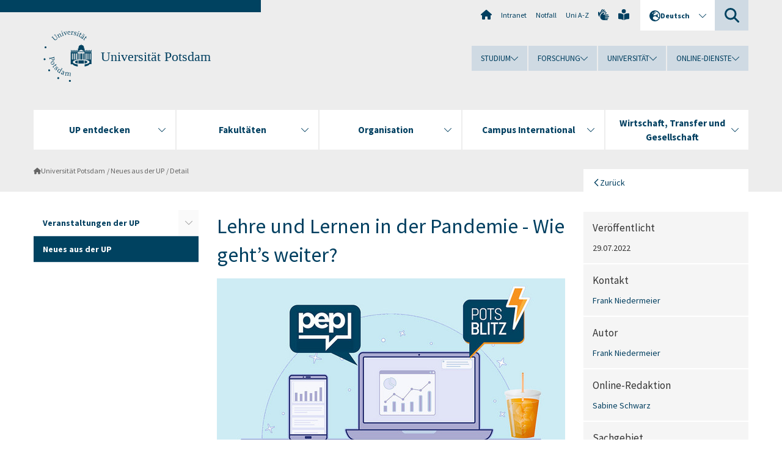

--- FILE ---
content_type: text/html; charset=utf-8
request_url: https://www.uni-potsdam.de/de/nachrichten/detail/2022-07-29-lehre-und-lernen-in-der-pandemie-wie-gehts-weiter
body_size: 9583
content:
<!DOCTYPE html><html dir="ltr" lang="de-DE"><head><meta charset="utf-8"><!-- Produced by queonext https://queonext.de/ This website is powered by TYPO3 - inspiring people to share! TYPO3 is a free open source Content Management Framework initially created by Kasper Skaarhoj and licensed under GNU/GPL. TYPO3 is copyright 1998-2026 of Kasper Skaarhoj. Extensions are copyright of their respective owners. Information and contribution at https://typo3.org/ --><meta name="generator" content="TYPO3 CMS"/><meta name="author" content="Frank Niedermeier"/><meta name="viewport" content="width=device-width, initial-scale=1"/><meta property="og:title" content="Lehre und Lernen in der Pandemie - Wie geht’s weiter?"/><meta property="og:type" content="article"/><meta property="og:url" content="https://www.uni-potsdam.de/de/nachrichten/detail/2022-07-29-lehre-und-lernen-in-der-pandemie-wie-gehts-weiter"/><meta property="og:image" content="https://www.uni-potsdam.de/fileadmin/_processed_/6/9/csm_2022-07_Potsblitz_e11cc41bde.jpg"/><meta property="og:image:width" content="500"/><meta property="og:image:height" content="260"/><meta name="twitter:card" content="summary"/><link rel="stylesheet" href="/typo3conf/ext/up_template/Resources/Public/StyleSheets/print.css?1769065461" media="print"><link rel="stylesheet" href="/typo3conf/ext/up_template/Resources/Public/StyleSheets/app.css?1769065461" media="screen"><link rel="stylesheet" href="/typo3conf/ext/up_template/Resources/Public/Fonts/fontawesome/css/all.min.css?1769065459" media="screen"><link href="/typo3temp/assets/compressed/parvus-min.css.gzip?1769100880" rel="stylesheet" ><link href="/typo3temp/assets/compressed/splide-min.css.gzip?1769100880" rel="stylesheet" ><script src="/typo3conf/ext/up_template/Resources/Public/JavaScript/Vendor/jquery/jquery-3.6.0.min.js?1769065461"></script><script src="/typo3conf/ext/up_template/Resources/Public/JavaScript/Vendor/jquery/jquery-ui-1.12.1.custom.min.js?1769065461"></script><script src="/typo3conf/ext/up_template/Resources/Public/JavaScript/Vendor/modernizr/modernizr.custom.js?1769065461"></script><script src="/typo3conf/ext/up_template/Resources/Public/JavaScript/Vendor/jquery-datepicker-lang/jquery.ui.datepicker-de.min.js?1769065460"></script><link rel="icon" type="image/png" href="/typo3conf/ext/up_template/Resources/Public/Icons/BrowserIcons/favicon-96x96.png" sizes="96x96"/><link rel="icon" type="image/svg+xml" href="/typo3conf/ext/up_template/Resources/Public/Icons/BrowserIcons/favicon.svg"/><link rel="shortcut icon" href="/typo3conf/ext/up_template/Resources/Public/Icons/BrowserIcons/favicon.ico"/><link rel="apple-touch-icon" sizes="180x180" href="/typo3conf/ext/up_template/Resources/Public/Icons/BrowserIcons/apple-touch-icon.png"/><link rel="manifest" href="/typo3conf/ext/up_template/Resources/Public/Icons/BrowserIcons/site.webmanifest"/><title> Neues aus der UP - Universität Potsdam</title><link rel="canonical" href="https://www.uni-potsdam.de/de/nachrichten/detail/2022-07-29-lehre-und-lernen-in-der-pandemie-wie-gehts-weiter"/><link rel="alternate" hreflang="de-DE" href="https://www.uni-potsdam.de/de/nachrichten/detail/2022-07-29-lehre-und-lernen-in-der-pandemie-wie-gehts-weiter"/><link rel="alternate" hreflang="en-GB" href="https://www.uni-potsdam.de/en/headlines-and-featured-stories/detail/2022-07-29-lehre-und-lernen-in-der-pandemie-wie-gehts-weiter"/><link rel="alternate" hreflang="x-default" href="https://www.uni-potsdam.de/de/nachrichten/detail/2022-07-29-lehre-und-lernen-in-der-pandemie-wie-gehts-weiter"/></head><body class="up-section-university"><noscript><div id="up_nojs"><div class="row"><div class="twentyfour columns"><p> JavaScript ist in ihrem Browser deaktiviert. <span class="up-nojs-hint"> Bitte aktivieren Sie JavaScript </span> um alle Funktionen der Website nutzen zu können! </p></div></div></div></noscript><a href="#up_content" class="up-skip-link">Zum Hauptinhalt springen</a><div id="up_overlay_for_search"></div><div id="up_overlay_for_navs"></div><nav id="up_mobilenav_wrapper_small" class="show-for-small" aria-label="Hauptmenü"><div class="row collapse"><div class="twentyfour columns"><div id="up_mobilenav_small"><ul class="up-mobilenav-level-1"><li id="up_mobilenav_mainnav_item" class="up-mobilenav-target-mainnav"><button class="up-mobilenav-button" aria-expanded="false" aria-controls="up_mainnav_small"><span class="visually-hidden">Hauptmenü</span><span class="up-icon"></span></button></li><li id="up_mobilenav_searchbox_item" class="up-mobilenav-target-searchbox"><button class="up-mobilenav-button" aria-expanded="false" aria-controls="up_searchboxnav_small"><span class="visually-hidden">Suche</span><span class="up-icon"></span></button></li><li id="up_mobilenav_langnav_item" class="up-mobilenav-target-langnav"><button class="up-mobilenav-button" aria-expanded="false" aria-controls="up_langnav_small"><span class="visually-hidden">Sprachen</span><span class="up-icon"></span></button></li><li id="up_mobilenav_globalnav_item" class="up-mobilenav-target-globalnav"><button class="up-mobilenav-button" aria-expanded="false" aria-controls="up_globalnav_small"><span class="visually-hidden">Globales Menü</span><span class="up-icon"></span></button></li></ul></div></div></div></nav><div id="up_mobilesubnav_wrapper_small" class="show-for-small"><div id="up_mainnav_small" class="up-mobilenav-level-2"><ul class="up-mobilesubnav-level-1"><li class=""><button class="up-mobilesubnav-button" aria-expanded="false"><span class="up-mobilesubnav-level-1-title">UP entdecken</span><span class="up-mobilesubnav-arrow up-icon"></span></button><ul class="up-mobilesubnav-level-2"><li class=""><a href="https://www.uni-potsdam.de/de/up-entdecken/" target="_top"> Übersicht </a></li><li class=""><a href="https://www.uni-potsdam.de/de/up-entdecken/upaktuell/uebersicht" target="_top"> Aktuelle Themen </a></li><li class=""><a href="https://www.uni-potsdam.de/de/up-entdecken/upkompakt/uebersicht" target="_top"> UP kompakt </a></li><li class=""><a href="https://www.uni-potsdam.de/de/up-entdecken/up-vor-ort/uebersicht" target="_top"> UP vor Ort </a></li><li class=""><a href="https://www.uni-potsdam.de/de/up-entdecken/up-erleben/uebersicht" target="_top"> UP erleben </a></li><li class=" last"><a href="https://www.uni-potsdam.de/de/up-entdecken/up-im-portraet/uebersicht" target="_top"> UP im Porträt </a></li></ul></li><li class=""><button class="up-mobilesubnav-button" aria-expanded="false"><span class="up-mobilesubnav-level-1-title">Fakultäten</span><span class="up-mobilesubnav-arrow up-icon"></span></button><ul class="up-mobilesubnav-level-2"><li class=""><a href="/de/fakultaeten/uebersicht"> Übersicht </a></li><li class=""><a href="https://www.uni-potsdam.de/de/jura/" target="_top"> Juristische Fakultät </a></li><li class=""><a href="https://www.uni-potsdam.de/de/philfak/" target="_top"> Philosophische Fakultät </a></li><li class=""><a href="https://www.uni-potsdam.de/de/humfak/" target="_top"> Humanwissenschaftliche Fakultät </a></li><li class=""><a href="https://www.uni-potsdam.de/de/wiso/" target="_top"> Wirtschafts- und Sozialwissenschaftliche Fakultät </a></li><li class=""><a href="https://www.uni-potsdam.de/de/mnfakul/" target="_top"> Mathematisch-Naturwissenschaftliche Fakultät </a></li><li class=""><a href="https://www.uni-potsdam.de/de/digital-engineering/" target="_top"> Digital Engineering Fakultät </a></li><li class=" last"><a href="/de/fakultaeten/fakultaet-fuer-gesundheitswissenschaften"> Fakultät für Gesundheitswissenschaften </a></li></ul></li><li class=""><button class="up-mobilesubnav-button" aria-expanded="false"><span class="up-mobilesubnav-level-1-title">Organisation</span><span class="up-mobilesubnav-arrow up-icon"></span></button><ul class="up-mobilesubnav-level-2"><li class=""><a href="/de/organisation/uebersicht"> Übersicht </a></li><li class=""><a href="/de/organisation/organe-gremien"> Organe und Gremien </a></li><li class=""><a href="/de/organisation/universitaetsleitung-und-verwaltung"> Universitätsleitung und Verwaltung </a></li><li class=""><a href="/de/organisation/zentrale-und-wissenschaftliche-einrichtungen"> Zentrale und wissenschaftliche Einrichtungen </a></li><li class=""><a href="https://www.ub.uni-potsdam.de/ub.html" target="_top"> Universitätsbibliothek </a></li><li class=" last"><a href="/de/organisation/weitere-einrichtungen"> Weitere Einrichtungen </a></li></ul></li><li class=""><button class="up-mobilesubnav-button" aria-expanded="false"><span class="up-mobilesubnav-level-1-title">Campus International</span><span class="up-mobilesubnav-arrow up-icon"></span></button><ul class="up-mobilesubnav-level-2"><li class=""><a href="https://www.uni-potsdam.de/de/international/" target="_top"> Übersicht </a></li><li class=""><a href="https://www.uni-potsdam.de/de/international/profil/uebersicht" target="_top"> Profil International </a></li><li class=""><a href="https://www.uni-potsdam.de/de/international/incoming/welcome" target="_top"> Aus dem Ausland </a></li><li class=""><a href="https://www.uni-potsdam.de/de/international/outgoing/uebersicht" target="_top"> Ins Ausland </a></li><li class=""><a href="/de/international/international-at-home/uebersicht"> International@Home </a></li><li class=" last"><a href="https://www.uni-potsdam.de/de/international/kontakt/uebersicht" target="_top"> Kontakt </a></li></ul></li><li class=""><button class="up-mobilesubnav-button" aria-expanded="false"><span class="up-mobilesubnav-level-1-title">Wirtschaft, Transfer und Gesellschaft</span><span class="up-mobilesubnav-arrow up-icon"></span></button><ul class="up-mobilesubnav-level-2"><li class=""><a href="https://www.uni-potsdam.de/de/wirtschaft-transfer-gesellschaft/" target="_top"> Übersicht </a></li><li class=""><a href="https://www.uni-potsdam.de/de/wirtschaft-transfer-gesellschaft/piw/piw" target="_top"> Partnerkreis Industrie und Wirtschaft </a></li><li class=""><a href="https://www.uni-potsdam.de/de/wirtschaft-transfer-gesellschaft/services-fuer-unternehmen/uebersicht" target="_top"> Services für Unternehmen </a></li><li class=""><a href="https://www.uni-potsdam.de/de/wirtschaft-transfer-gesellschaft/gruendung-und-transfer/uebersicht" target="_top"> Gründung und Transfer </a></li><li class=""><a href="https://www.uni-potsdam.de/de/uniges/" target="_top"> Universitätsgesellschaft Potsdam e.V. </a></li><li class=" last"><a href="https://www.uni-potsdam.de/de/alumni/index" target="_top"> Alumni-Programm </a></li></ul></li><li class="up-metanav-item"><a href="/de/" title="Uni-Startseite" class="up-icon up-icon--home"> Uni-Startseite </a></li><li class="up-metanav-item"><a href="https://z-wiki.uni-potsdam.de/x/1Yg0C" title="Intranet" target="_top"> Intranet </a></li><li class="up-metanav-item"><a href="/de/notfall" title="Notfall"> Notfall </a></li><li class="up-metanav-item"><a href="/de/index-a-z" title="Uni A-Z"> Uni A-Z </a></li><li class="up-metanav-item"><a href="https://www.uni-potsdam.de/de/gebaerdensprache/index" title="Gebärdensprache" target="_top" class="up-icon up-icon--sign-language"> Gebärdensprache </a></li><li class="up-metanav-item"><a href="https://www.uni-potsdam.de/de/leichte-sprache/index" title="Leichte Sprache" target="_top" class="up-icon up-icon--book-reader"> Leichte Sprache </a></li><li class="close last"><button class="up-nav-close"><span class="up-nav-close-title up-icon"> Schliessen </span></button></li></ul></div><div id="up_searchboxnav_small" class="up-mobilenav-level-2"><ul class="up-mobilesubnav-level-1"><li><div><div class="up-mobilesubnav-level-1-title"><form action="https://www.google.de/search" target="_blank"><input id="up_searchboxsmall_input" type="text" name="q" aria-label="Suche" placeholder="Suche"><button id="up_searchboxsmall_submit" class="up-icon" type="submit" name="submit" value=""/><input type="hidden" name="sitesearch" value="uni-potsdam.de"></form></div></div></li><li class="close last"><button class="up-nav-close"><span class="up-nav-close-title up-icon"> Schliessen </span></button></li></ul></div><div id="up_langnav_small" class="up-mobilenav-level-2"><ul class="up-mobilesubnav-level-1"><li class="act not-existing"><div><span class="up-mobilesubnav-level-1-title"><a href="/de/nachrichten/detail/2022-07-29-lehre-und-lernen-in-der-pandemie-wie-gehts-weiter">Deutsch</a></span></div></li><li><button class="up-mobilesubnav-button"><span class="up-mobilesubnav-level-1-title"><a href="/en/headlines-and-featured-stories/detail/2022-07-29-lehre-und-lernen-in-der-pandemie-wie-gehts-weiter">English</a></span></button></li><li class="not-existing"><div><span class="up-mobilesubnav-level-1-title">Detail</span></div></li><li class="not-existing"><div><span class="up-mobilesubnav-level-1-title">Detail</span></div></li><li class="close last"><button class="up-nav-close"><span class="up-nav-close-title up-icon">Schliessen</span></button></li></ul></div><div id="up_globalnav_small" class="up-mobilenav-level-2"><ul class="up-mobilesubnav-level-1"><li><button class="up-mobilesubnav-button" aria-expanded="false"><span class="up-mobilesubnav-level-1-title">Studium</span><span class="up-mobilesubnav-arrow up-icon"></span></button><ul class="up-mobilesubnav-level-2"><li><a href="https://www.uni-potsdam.de/de/studium/" target="_top">Studieren an der UP</a></li><li><a href="https://www.uni-potsdam.de/de/studium/studienangebot/uebersicht" target="_top">Studienangebot</a></li><li><a href="https://www.uni-potsdam.de/de/studium/zugang/uebersicht" target="_top">Bewerbung und Immatrikulation</a></li><li><a href="https://www.uni-potsdam.de/de/studium/konkret/uebersicht" target="_top">Studium konkret</a></li><li><a href="https://www.uni-potsdam.de/de/studium/beratung/uebersicht" target="_top">Beratungs- und Serviceeinrichtungen</a></li><li class="last"><a href="https://www.uni-potsdam.de/de/studium/termine/uebersicht" target="_top">Termine und Fristen</a></li></ul></li><li><button class="up-mobilesubnav-button" aria-expanded="false"><span class="up-mobilesubnav-level-1-title">Forschung</span><span class="up-mobilesubnav-arrow up-icon"></span></button><ul class="up-mobilesubnav-level-2"><li><a href="https://www.uni-potsdam.de/de/forschung/" target="_top">Forschen an der UP</a></li><li><a href="https://www.uni-potsdam.de/de/forschung/profile-programme-projekte/uebersicht" target="_top">Profile, Programme und Projekte</a></li><li><a href="https://www.uni-potsdam.de/de/forschung/forschungsfoerderung/uebersicht" target="_top">Forschungsförderung</a></li><li><a href="https://www.uni-potsdam.de/de/openscience/index" target="_top">Open Science</a></li><li><a href="https://www.uni-potsdam.de/de/forschungsdaten/index" target="_top">Forschungsdaten</a></li><li><a href="https://www.uni-potsdam.de/de/forschung/kooperationen-partnerschaften/uebersicht" target="_top">Kooperationen und Partnerschaften</a></li><li class="last"><a href="https://www.uni-potsdam.de/de/forschung/wissenschaftlicher-nachwuchs/uebersicht" target="_top">Wissenschaftlicher Nachwuchs</a></li></ul></li><li><button class="up-mobilesubnav-button" aria-expanded="false"><span class="up-mobilesubnav-level-1-title">Universität</span><span class="up-mobilesubnav-arrow up-icon"></span></button><ul class="up-mobilesubnav-level-2"><li><a href="https://www.uni-potsdam.de/de/up-entdecken/" target="_top">UP entdecken</a></li><li><a href="/de/organisation/uebersicht">Organisation</a></li><li><a href="https://www.uni-potsdam.de/de/wirtschaft-transfer-gesellschaft/" target="_top">Wirtschaft, Transfer und Gesellschaft</a></li><li><a href="https://www.uni-potsdam.de/de/international/" target="_top">Campus International</a></li><li><a href="https://www.uni-potsdam.de/de/foerderung/index" target="_top">Förderinstrumente</a></li><li class="last"><a href="https://www.uni-potsdam.de/de/arbeiten-an-der-up/" target="_top">Arbeiten an der UP</a></li></ul></li><li><button class="up-mobilesubnav-button" aria-expanded="false"><span class="up-mobilesubnav-level-1-title">Online-Dienste</span><span class="up-mobilesubnav-arrow up-icon"></span></button><ul class="up-mobilesubnav-level-2"><li><a href="https://accountup.uni-potsdam.de/" target="_top">Account.UP</a></li><li><a href="https://bi.uni-potsdam.de/jasperserver-pro/login.html" target="_top">BI.UP</a></li><li><a href="https://mailup.uni-potsdam.de" target="_top">Mail.UP (Webmailbox)</a></li><li><a href="https://puls.uni-potsdam.de/qisserver/rds?state=user&amp;type=0&amp;application=lsf" target="_top">PULS</a></li><li><a href="https://moodle2.uni-potsdam.de" target="_top">Moodle</a></li><li><a href="https://www.ub.uni-potsdam.de/de/" target="_top">Universitätsbibliothek</a></li><li><a href="https://pep.uni-potsdam.de" target="_top">Evaluationsportal (PEP)</a></li><li><a href="https://www.uni-potsdam.de/de/praxisportal/" target="_top">Praxisportal</a></li><li class="last"><a href="https://www.uni-potsdam.de/de/zim/" target="_top">ZIM – Zentrum für IT und Medien</a></li></ul></li><li class="close last"><button class="up-nav-close"><span class="up-nav-close-title up-icon">Schliessen</span></button></li></ul></div></div><div id="up_header_wrapper"><div id="up_section_indicator_left" class="eight columns hide-for-small"></div><div id="up_header" class="row hide-for-small"><div class="twentyfour columns"><div class="row"><div class="eight columns mobile-four"><header id="up_section_indicator"><div id="up_page_title" class="up-logo"><div id="up_logo_indicator_wrapper"><div id="up_logo_indicator"><span>&nbsp;</span></div><div id="up_logo_image"><a href="/de/" title="zur Uni-Startseite"><img src="/typo3conf/ext/up_template/Resources/Public/Images/Frontend/logo_up_university.svg" alt="Logo Universität Potsdam"></a></div><div id="up_logo_title"><a href="/de/" title="zur Startseite des Bereichs Universität Potsdam">Universität Potsdam</a></div><div id="up_logo_footer"></div></div></div></header></div><div class="sixteen columns"><div class="row"><nav class="twentyfour columns" aria-label="Meta-Menü"><div id="up_metanav"><ul class="inline-list left"><li><a href="/de/" title="Uni-Startseite" class="up-icon up-icon--home"></a></li><li><a href="https://z-wiki.uni-potsdam.de/x/1Yg0C" title="Intranet" target="_top"> Intranet </a></li><li><a href="/de/notfall" title="Notfall"> Notfall </a></li><li><a href="/de/index-a-z" title="Uni A-Z"> Uni A-Z </a></li><li><a href="https://www.uni-potsdam.de/de/gebaerdensprache/index" title="Gebärdensprache" target="_top" class="up-icon up-icon--sign-language"></a></li><li><a href="https://www.uni-potsdam.de/de/leichte-sprache/index" title="Leichte Sprache" target="_top" class="up-icon up-icon--book-reader"></a></li></ul></div><div id="up_langnav" class="right"><ul class="up-langnav-level-1"><li><button id="up_langnav_button" aria-expanded="false" aria-controls="up_langnav_list"><span class="up-langnav-level-1-title up-icon">Deutsch</span><span class="up-langnav-arrow up-icon"></span></button><ul id="up_langnav_list" class="up-langnav-level-2"><li class="act"><a href="/de/nachrichten/detail/2022-07-29-lehre-und-lernen-in-der-pandemie-wie-gehts-weiter">Deutsch</a></li><li><a href="/en/headlines-and-featured-stories/detail/2022-07-29-lehre-und-lernen-in-der-pandemie-wie-gehts-weiter">English</a></li><li class="not-existing">&nbsp;</li><li class="not-existing">&nbsp;</li></ul></li></ul></div><div id="up_searchbox" class="right"><button id="up_searchbox_button" aria-expanded="false" aria-controls="up_searchbox_field"><span class="visually-hidden">Suche</span><span class="up-searchbox-glass up-icon"></span></button><div id="up_searchbox_field" class="up-searchbox-field"><form action="https://www.google.de/search" target="_blank"><input id="up_searchbox_input" type="text" name="q" aria-label="Suche auf uni-potsdam.de" placeholder="Suche auf uni-potsdam.de"><button id="up_searchbox_submit" class="up-icon" type="submit" name="submit" value=""/><input type="hidden" name="sitesearch" value="uni-potsdam.de"></form></div></div></nav></div><div class="row"><nav class="twentyfour columns" aria-label="Globales Menü"><div id="up_globalnav" class=""><ul class="up-globalnav-level-1"><li><button class="up-globalnav-button" aria-expanded="false" aria-controls="up_globalnav_list_22"><span class="up-globalnav-level-1-title">Studium</span><span class="up-globalnav-arrow up-icon"></span></button><ul id="up_globalnav_list_22" class="up-globalnav-level-2"><li><a href="https://www.uni-potsdam.de/de/studium/" target="_top"> Studieren an der UP </a></li><li><a href="https://www.uni-potsdam.de/de/studium/studienangebot/uebersicht" target="_top"> Studienangebot </a></li><li><a href="https://www.uni-potsdam.de/de/studium/zugang/uebersicht" target="_top"> Bewerbung und Immatrikulation </a></li><li><a href="https://www.uni-potsdam.de/de/studium/konkret/uebersicht" target="_top"> Studium konkret </a></li><li><a href="https://www.uni-potsdam.de/de/studium/beratung/uebersicht" target="_top"> Beratungs- und Serviceeinrichtungen </a></li><li><a href="https://www.uni-potsdam.de/de/studium/termine/uebersicht" target="_top"> Termine und Fristen </a></li></ul></li><li><button class="up-globalnav-button" aria-expanded="false" aria-controls="up_globalnav_list_23"><span class="up-globalnav-level-1-title">Forschung</span><span class="up-globalnav-arrow up-icon"></span></button><ul id="up_globalnav_list_23" class="up-globalnav-level-2"><li><a href="https://www.uni-potsdam.de/de/forschung/" target="_top"> Forschen an der UP </a></li><li><a href="https://www.uni-potsdam.de/de/forschung/profile-programme-projekte/uebersicht" target="_top"> Profile, Programme und Projekte </a></li><li><a href="https://www.uni-potsdam.de/de/forschung/forschungsfoerderung/uebersicht" target="_top"> Forschungsförderung </a></li><li><a href="https://www.uni-potsdam.de/de/openscience/index" target="_top"> Open Science </a></li><li><a href="https://www.uni-potsdam.de/de/forschungsdaten/index" target="_top"> Forschungsdaten </a></li><li><a href="https://www.uni-potsdam.de/de/forschung/kooperationen-partnerschaften/uebersicht" target="_top"> Kooperationen und Partnerschaften </a></li><li><a href="https://www.uni-potsdam.de/de/forschung/wissenschaftlicher-nachwuchs/uebersicht" target="_top"> Wissenschaftlicher Nachwuchs </a></li></ul></li><li><button class="up-globalnav-button" aria-expanded="false" aria-controls="up_globalnav_list_24"><span class="up-globalnav-level-1-title">Universität</span><span class="up-globalnav-arrow up-icon"></span></button><ul id="up_globalnav_list_24" class="up-globalnav-level-2"><li><a href="https://www.uni-potsdam.de/de/up-entdecken/" target="_top"> UP entdecken </a></li><li><a href="/de/organisation/uebersicht"> Organisation </a></li><li><a href="https://www.uni-potsdam.de/de/wirtschaft-transfer-gesellschaft/" target="_top"> Wirtschaft, Transfer und Gesellschaft </a></li><li><a href="https://www.uni-potsdam.de/de/international/" target="_top"> Campus International </a></li><li><a href="https://www.uni-potsdam.de/de/foerderung/index" target="_top"> Förderinstrumente </a></li><li><a href="https://www.uni-potsdam.de/de/arbeiten-an-der-up/" target="_top"> Arbeiten an der UP </a></li></ul></li><li><button class="up-globalnav-button" aria-expanded="false" aria-controls="up_globalnav_list_25"><span class="up-globalnav-level-1-title">Online-Dienste</span><span class="up-globalnav-arrow up-icon"></span></button><ul id="up_globalnav_list_25" class="up-globalnav-level-2"><li><a href="https://accountup.uni-potsdam.de/" target="_top"> Account.UP </a></li><li><a href="https://bi.uni-potsdam.de/jasperserver-pro/login.html" target="_top"> BI.UP </a></li><li><a href="https://mailup.uni-potsdam.de" target="_top"> Mail.UP (Webmailbox) </a></li><li><a href="https://puls.uni-potsdam.de/qisserver/rds?state=user&amp;type=0&amp;application=lsf" target="_top"> PULS </a></li><li><a href="https://moodle2.uni-potsdam.de" target="_top"> Moodle </a></li><li><a href="https://www.ub.uni-potsdam.de/de/" target="_top"> Universitätsbibliothek </a></li><li><a href="https://pep.uni-potsdam.de" target="_top"> Evaluationsportal (PEP) </a></li><li><a href="https://www.uni-potsdam.de/de/praxisportal/" target="_top"> Praxisportal </a></li><li><a href="https://www.uni-potsdam.de/de/zim/" target="_top"> ZIM – Zentrum für IT und Medien </a></li></ul></li></ul></div></nav></div></div></div></div></div><header id="up_header_small" class="row show-for-small"><div class="columns mobile-four up-header-small-logo"><div id="up_logo_indicator_wrapper_small"><div id="up_logo_image_small"><a href="/de/" title="zur Uni-Startseite"><img src="/typo3conf/ext/up_template/Resources/Public/Images/Frontend/logo_up_university.svg" alt="Logo Universität Potsdam"></a></div><div id="up_logo_title_small"><a href="/de/" title="zur Startseite des Bereichs Universität Potsdam">Universität Potsdam</a></div><div id="up_logo_footer_small"></div></div></div></header></div><nav id="up_mainnav_wrapper" class="hide-for-small" aria-label="Hauptmenü"><div class="row"><div class="twentyfour columns"><div id="up_mainnav"><ul class="up-mainnav-level-1 up-smooth-box up-mainnav-width-5"><li class=""><button class="up-mainnav-button" aria-expanded="false" aria-controls="up_mainnav_list_228"><span class="up-mainnav-level-1-title">UP entdecken</span><span class="up-mainnav-arrow up-icon"></span></button><ul id="up_mainnav_list_228" class="up-mainnav-level-2"><li class=""><a href="https://www.uni-potsdam.de/de/up-entdecken/" target="_top"> Übersicht </a></li><li class=""><a href="https://www.uni-potsdam.de/de/up-entdecken/upaktuell/uebersicht" target="_top"> Aktuelle Themen </a></li><li class=""><a href="https://www.uni-potsdam.de/de/up-entdecken/upkompakt/uebersicht" target="_top"> UP kompakt </a></li><li class=""><a href="https://www.uni-potsdam.de/de/up-entdecken/up-vor-ort/uebersicht" target="_top"> UP vor Ort </a></li><li class=""><a href="https://www.uni-potsdam.de/de/up-entdecken/up-erleben/uebersicht" target="_top"> UP erleben </a></li><li class=" last"><a href="https://www.uni-potsdam.de/de/up-entdecken/up-im-portraet/uebersicht" target="_top"> UP im Porträt </a></li></ul></li><li class=""><button class="up-mainnav-button" aria-expanded="false" aria-controls="up_mainnav_list_1376"><span class="up-mainnav-level-1-title">Fakultäten</span><span class="up-mainnav-arrow up-icon"></span></button><ul id="up_mainnav_list_1376" class="up-mainnav-level-2"><li class=""><a href="/de/fakultaeten/uebersicht"> Übersicht </a></li><li class=""><a href="https://www.uni-potsdam.de/de/jura/" target="_top"> Juristische Fakultät </a></li><li class=""><a href="https://www.uni-potsdam.de/de/philfak/" target="_top"> Philosophische Fakultät </a></li><li class=""><a href="https://www.uni-potsdam.de/de/humfak/" target="_top"> Humanwissenschaftliche Fakultät </a></li><li class=""><a href="https://www.uni-potsdam.de/de/wiso/" target="_top"> Wirtschafts- und Sozialwissenschaftliche Fakultät </a></li><li class=""><a href="https://www.uni-potsdam.de/de/mnfakul/" target="_top"> Mathematisch-Naturwissenschaftliche Fakultät </a></li><li class=""><a href="https://www.uni-potsdam.de/de/digital-engineering/" target="_top"> Digital Engineering Fakultät </a></li><li class=" last"><a href="/de/fakultaeten/fakultaet-fuer-gesundheitswissenschaften"> Fakultät für Gesundheitswissenschaften </a></li></ul></li><li class=""><button class="up-mainnav-button" aria-expanded="false" aria-controls="up_mainnav_list_7531"><span class="up-mainnav-level-1-title">Organisation</span><span class="up-mainnav-arrow up-icon"></span></button><ul id="up_mainnav_list_7531" class="up-mainnav-level-2"><li class=""><a href="/de/organisation/uebersicht"> Übersicht </a></li><li class=""><a href="/de/organisation/organe-gremien"> Organe und Gremien </a></li><li class=""><a href="/de/organisation/universitaetsleitung-und-verwaltung"> Universitätsleitung und Verwaltung </a></li><li class=""><a href="/de/organisation/zentrale-und-wissenschaftliche-einrichtungen"> Zentrale und wissenschaftliche Einrichtungen </a></li><li class=""><a href="https://www.ub.uni-potsdam.de/ub.html" target="_top"> Universitätsbibliothek </a></li><li class=" last"><a href="/de/organisation/weitere-einrichtungen"> Weitere Einrichtungen </a></li></ul></li><li class=""><button class="up-mainnav-button" aria-expanded="false" aria-controls="up_mainnav_list_16"><span class="up-mainnav-level-1-title">Campus International</span><span class="up-mainnav-arrow up-icon"></span></button><ul id="up_mainnav_list_16" class="up-mainnav-level-2"><li class=""><a href="https://www.uni-potsdam.de/de/international/" target="_top"> Übersicht </a></li><li class=""><a href="https://www.uni-potsdam.de/de/international/profil/uebersicht" target="_top"> Profil International </a></li><li class=""><a href="https://www.uni-potsdam.de/de/international/incoming/welcome" target="_top"> Aus dem Ausland </a></li><li class=""><a href="https://www.uni-potsdam.de/de/international/outgoing/uebersicht" target="_top"> Ins Ausland </a></li><li class=""><a href="/de/international/international-at-home/uebersicht"> International@Home </a></li><li class=" last"><a href="https://www.uni-potsdam.de/de/international/kontakt/uebersicht" target="_top"> Kontakt </a></li></ul></li><li class=" last"><button class="up-mainnav-button" aria-expanded="false" aria-controls="up_mainnav_list_15"><span class="up-mainnav-level-1-title">Wirtschaft, Transfer und Gesellschaft</span><span class="up-mainnav-arrow up-icon"></span></button><ul id="up_mainnav_list_15" class="up-mainnav-level-2"><li class=""><a href="https://www.uni-potsdam.de/de/wirtschaft-transfer-gesellschaft/" target="_top"> Übersicht </a></li><li class=""><a href="https://www.uni-potsdam.de/de/wirtschaft-transfer-gesellschaft/piw/piw" target="_top"> Partnerkreis Industrie und Wirtschaft </a></li><li class=""><a href="https://www.uni-potsdam.de/de/wirtschaft-transfer-gesellschaft/services-fuer-unternehmen/uebersicht" target="_top"> Services für Unternehmen </a></li><li class=""><a href="https://www.uni-potsdam.de/de/wirtschaft-transfer-gesellschaft/gruendung-und-transfer/uebersicht" target="_top"> Gründung und Transfer </a></li><li class=""><a href="https://www.uni-potsdam.de/de/uniges/" target="_top"> Universitätsgesellschaft Potsdam e.V. </a></li><li class=" last"><a href="https://www.uni-potsdam.de/de/alumni/index" target="_top"> Alumni-Programm </a></li></ul></li></ul><button class="up-nav-close"><span class="up-nav-close-title up-icon"> Schliessen </span></button></div></div></div></nav><nav id="up_breadcrumbs_wrapper" class="hide-for-small" aria-label="Brotkrumenpfad"><div class="row"><div class="twentyfour columns"><div id="up_breadcrumbs"><ul class="up-breadcrumbs"><li class=" first"><a href="/de/" class="up-icon"> Universität Potsdam </a></li><li class=""><a href="/de/nachrichten"> Neues aus der UP </a></li><li class="cur"><a href="/de/nachrichten/detail"> Detail </a></li></ul></div></div></div></nav><div id="up_content_wrapper" class="up-content-subpage-2-template"><div class="row show-for-small"><nav class="twentyfour columns" aria-label="Untermenü"><div id="up_subpagenav_small" class="dl-menuwrapper"><button class="up-subpagenav-top-parent dl-trigger" aria-expanded="false">Universität Potsdam<div class="up-subpagenav-indicator up-icon"></div></button><ul class="up-subpagenav-list dl-menu"><li class="has-sub"><div><a href="/de/veranstaltungen">Veranstaltungen der UP</a><span class="up-subpagenav-indicator up-icon"></span></div><ul class="up-subpagenav-list dl-submenu"><li><div><a href="/de/veranstaltungen/veranstaltung-eintragen">Veranstaltung eintragen</a><span class="up-subpagenav-indicator up-icon"></span></div></li><li><div><a href="/de/veranstaltungen/moderationskriterien">Moderationskriterien</a><span class="up-subpagenav-indicator up-icon"></span></div></li></ul></li><li><div><a href="/de/nachrichten">Neues aus der UP</a><span class="up-subpagenav-indicator up-icon"></span></div></li><li class="last close"><button class="up-nav-close dl-trigger"><span class="up-nav-close-title up-icon">Schliessen</span></button></li></ul></div></nav></div><div class="row"><nav class="six columns hide-for-small" aria-label="Untermenü"><div id="up_subpagenav"><ul class="up-subpagenav-level-1"><li class="up-subpagenav-entry has-sub"><div><a href="/de/veranstaltungen"> Veranstaltungen der UP </a><span class="up-subpagenav-indicator up-icon"></span></div><ul class="up-subpagenav-level-2"><li class="up-subpagenav-entry"><div><a href="/de/veranstaltungen/veranstaltung-eintragen"> Veranstaltung eintragen </a></div></li><li class="up-subpagenav-entry last"><div><a href="/de/veranstaltungen/moderationskriterien"> Moderationskriterien </a></div></li></ul></li><li class="up-subpagenav-entry act last"><div><a href="/de/nachrichten"> Neues aus der UP </a></div></li></ul></div></nav><div class="eighteen columns"><main id="up_content"><div id="c501193" class="type-news_newsdetail layout-0 frame-default"><div class="news news-single"><div class="article" itemscope="itemscope" itemtype="http://schema.org/Article"><div class="up-news-single-item"><div class="row"><div class="sixteen columns up-news-single-leftbox"><div class="header"><h1 itemprop="headline">Lehre und Lernen in der Pandemie - Wie geht’s weiter?</h1></div><div class="news-single-img"><div class="up-news-single-media-wrap splide" role="group" aria-label="Article carousel"><div class="splide__track"><ul class="splide__list"><li class="splide__slide"><a href="/fileadmin/projects/up/images/nachrichten/2022/2022-07_Potsblitz.jpg" title="" class="lightbox" data-caption="Foto: pixabay/zfq" data-group="group-lightbox[myImageSet]" data-original="/fileadmin/projects/up/images/nachrichten/2022/2022-07_Potsblitz.jpg"><figure><img itemprop="image" data-original="/fileadmin/projects/up/images/nachrichten/2022/2022-07_Potsblitz.jpg" alt="Das Bild zeigt eine Grafik eines Laptops und Smartphones. Daneben ein kühles Getränk. Aus dem Laptop kommen zwei Sprechblasen, auf der &quot;pep&quot; und &quot;Potsblitz&quot; steht." loading="lazy" src="/fileadmin/_processed_/6/9/csm_2022-07_Potsblitz_438f2fafe0.jpg" width="570" height="296"/><footer><small> Foto: pixabay/zfq </small></footer></figure></a></li></ul></div></div></div><div class="up-opener-text-with-border" itemprop="description"><p>Mit dem Ende der Vorlesungszeit beginnen die Vorbereitungen für das kommende Semester. Ein guter Zeitpunkt für einen Rückblick! Die Lehre in diesem Semester konnte endlich wieder in Präsenz stattfinden, doch scheint die pandemische Lage weiterhin ein hohes Maß an Flexibilität zu fordern. Wie die universitären Umfrageergebnisse aus den letzten Semestern zeigen, ist Flexibilität nicht nur ein „neues Muss“, sondern auch ein Wunsch, der von vielen Studierenden geäußert wurde. Es bleibt spannend, wohin sich Studium und Lehre in den nächsten Jahren entwickeln werden.</p></div><div class="news-text-wrap" itemprop="articleBody"><p>Die PotsBlitz-Befragungen haben sich in der Pandemie als wichtiges Instrument für Entscheidungen zum weiteren Vorgehen und die schnelle Evaluation des Standes der Dinge etabliert. Die Ergebnisse wurden kurz nach Befragungsende an die Hochschulleitung und Fakultäten weitergeleitet und bspw. in der Runde der Studiendekane vorgestellt und diskutiert.</p><p>Das Zentrum für Qualitätsentwicklung in Lehre und Studium (ZfQ) hat sich nun noch einmal die Ergebnisse der letzten PotsBlitz-Befragung unter Studierenden angesehen und auch den Vergleich zu den vorherigen Befragungen gezogen. Der Schwerpunkt liegt auf der Rückkehr in die Präsenz und auf hybrider Lehre. Der <a href="https://pep.uni-potsdam.de/media/PotsBlitz/PotsBlitz_3.0/Zwischenfazit_3.PotsBlitz_2022.pdf" title="Externer Link zum Bericht" target="_top" class="up-external-link">Bericht </a>gibt damit interessante Einblicke und Ergebnisse für das kommende Semester.</p><p>Neben dem Zwischenfazit zu den Ergebnissen der PotsBlitz-Befragungen sind die neuesten Berichte des Studierenden-Panels auf Universitäts-, Fakultäts- und Studiengangsebene nun auf dem Potsdamer Evaluationsportal abrufbar. Auch hier finden sich, neben einem generellen Überblick zu Studium und Lehre, interessante Ergebnisse zum Studium in der Pandemie.</p><p>Nguyen, T., Apostolow, B., Niedermeier, F. (2022). Lehre und Lernen in der Pandemie – ein Zwischenfazit aus dem Wintersemester 2021/22. Universität Potsdam, Zentrum für Qualitätsentwicklung in Lehre und Studium.<br> URL: <a href="https://pep.uni-potsdam.de/media/PotsBlitz/PotsBlitz_3.0/Zwischenfazit_3.PotsBlitz_2022.pdf" title="Externer Link zum Bericht" target="_top" class="up-external-link">https://pep.uni-potsdam.de/media/PotsBlitz/PotsBlitz_3.0/Zwischenfazit_3.PotsBlitz_2022.pdf</a>.</p><p>Zu den <a href="https://pep.uni-potsdam.de/articles/ergebnisse-studierenden-panel/Studierenden-Panel.html" title="Externer Link zu den Berichten des Studierenden-Panels" target="_top" class="up-external-link">Berichten des Studierenden-Panels</a></p></div></div><div class="eight columns up-news-single-rightbox"><div class="up-news-single-backlink"><a href="javascript:history.back();" class="up-icon"> Zurück </a></div><div class="up-news-single-published"><h2> Veröffentlicht </h2><div class="up-news-single-date"><time itemprop="datePublished" datetime="2022-07-29"> 29.07.2022 </time></div></div><div class="up-news-single-contact" itemprop="contributor" itemscope="itemscope" itemtype="http://schema.org/Person"><h2> Kontakt </h2><div class="up-news-single-contact-item"><a itemprop="email" href="#" data-mailto-token="nbjmup+gsbol/ojfefsnfjfsAvoj.qputebn/ef" data-mailto-vector="1"><span itemprop="name">Frank Niedermeier</span></a></div></div><div class="up-news-single-author" itemprop="author" itemscope="itemscope" itemtype="http://schema.org/Person"><h2> Autor </h2><a itemprop="email" href="#" data-mailto-token="nbjmup+gsbol/ojfefsnfjfsAvoj.qputebn/ef" data-mailto-vector="1"><span itemprop="name">Frank Niedermeier</span></a></div><div class="up-news-single-editor" itemprop="editor" itemscope="itemscope" itemtype="http://schema.org/Person"><h2> Online-Redaktion </h2><a itemprop="email" href="#" data-mailto-token="nbjmup+pomjofsfeblujpoAvoj.qputebn/ef" data-mailto-vector="1"><span itemprop="name">Sabine Schwarz</span></a></div><div class="up-news-single-cat"><h2> Sachgebiet </h2><div><a title="Lehre" href="/de/nachrichten/page?tx_news_pi1%5BoverwriteDemand%5D%5Bcategories%5D=184&amp;cHash=c51326f44f53a5931a06cb776cc39dbb"><span itemprop="articleSection">Lehre</span></a><a title="Qualitätsentwicklung in Lehre und Studium" href="/de/nachrichten/page?tx_news_pi1%5BoverwriteDemand%5D%5Bcategories%5D=136&amp;cHash=da53794e383ca2c0abf3a4820c91960d"><span itemprop="articleSection">Qualitätsentwicklung in Lehre und Studium</span></a><a title="Studienangelegenheiten / Studium" href="/de/nachrichten/page?tx_news_pi1%5BoverwriteDemand%5D%5Bcategories%5D=145&amp;cHash=f09486a660292040c7afce340965e73e"><span itemprop="articleSection">Studienangelegenheiten / Studium</span></a></div></div></div></div></div></div></div></div></main></div></div></div><div id="up_content_footer_divider" class="hide-for-small row"></div><footer aria-label="Bereichs-Footer"><div id="up_content_footer_divider_small" class="show-for-small row"></div><div id="up_oe_footer_wrapper"><div id="up_oe_footer" class="row up-smooth-box"><div class="six columns up-oe-footer-box up-oe-footer-box-first"><div class="up-oe-footer-box-header"><h2>Soziale Medien</h2><div class="up-oe-footer-box-arrow up-icon"></div></div><div class="up-oe-footer-box-content"><ul class="up-social"><li><a href="https://bsky.app/profile/unipotsdam.bsky.social" title="Folgen Sie dem Bluesky-Profil der Universität Potsdam" class="up-icon--bluesky" target="_top" > Bluesky </a></li><li><a href="https://www.facebook.com/unipotsdam" title="Folgen Sie der Universität Potsdam auf Facebook" class="up-icon--facebook" target="_top" > Facebook </a></li><li><a href="https://www.instagram.com/unipotsdam/" title="Entdecken Sie die Impressionen der Universität Potsdam auf Instagram" class="up-icon--instagram" target="_top" > Instagram </a></li><li><a href="https://www.linkedin.com/edu/school?id=11980&amp;trk=hp-feed-school-name" title="Besuchen Sie das LinkedIn-Profil der Universität Potsdam" class="up-icon--linkedin" target="_top" > LinkedIn </a></li><li><a href="https://wisskomm.social/@unipotsdam" title="Folgen Sie der Universität Potsdam auf Mastodon" class="up-icon--mastodon" target="_top" > Mastodon </a></li><li><a href="https://www.researchgate.net/institution/Universitaet_Potsdam" title="Vernetzen Sie sich mit den Forschenden der Universität Potsdam auf Research Gate" class="up-icon--researchgate" target="_top" > Research Gate </a></li><li><a href="https://www.xing.com/pages/universitatpotsdam" title="Besuchen Sie das Xing-Profil der Universität Potsdam" class="up-icon--xing" target="_top" > XING </a></li><li><a href="https://www.youtube.com/user/PresseUniPotsdam" title="Abonnieren Sie den YouTube-Kanal der Universität Potsdam" class="up-icon--youtube" target="_top" > YouTube </a></li></ul></div></div><div class="six columns up-oe-footer-box"><div class="up-oe-footer-box-header"><h2>Kontakt</h2><div class="up-oe-footer-box-arrow up-icon"></div></div><div class="up-oe-footer-box-content"><p>Universität Potsdam<br> Am Neuen Palais 10<br> 14469 Potsdam</p><p>Tel.: 0331 977-0<br> Fax: 0331 97 21 63</p><ul class="up-content-list"><li><a href="/de/impressum" title="Universität Potsdam - Impressum">Impressum</a></li><li><a href="/de/datenschutzerklaerung" title="Universität Potsdam - Datenschutzerklärung">Datenschutzerklärung</a></li><li><a href="https://www.uni-potsdam.de/de/barrierefreiheit" title="Universität Potsdam - Barrierefreiheit" target="_top" class="up-internal-link">Barrierefreiheit</a></li><li><a href="https://www.uni-potsdam.de/de/presse/medienservice/ansprechpersonen.html" title="Universität Potsdam - Ansprechpersonen" target="_top">Presse</a></li></ul></div></div><div class="twelve columns up-oe-footer-box up-oe-footer-box-last"><div class="up-oe-footer-box-header map"><h2> Anfahrt </h2><div class="up-oe-footer-box-arrow up-icon"></div></div><div class="up-oe-footer-box-content"><div class="up-oe-footer-osm"><div class="up-oe-footer-osm-iframe"><div id="osm_location"></div><a class="up-oe-footer-osm-link" href="https://www.openstreetmap.org/?mlat=52.400589&amp;mlon=13.013138#map=17/52.400589/13.013138" target="_blank"> Größere Karte anzeigen </a></div></div></div></div></div><div class="row up-footer-closer"></div></div></footer><nav id="up_global_footer_wrapper" aria-label="Globaler Footer"><div id="up_global_footer" class="row up-smooth-box layout-13"><div class="six columns up-global-footer-box up-global-footer-box-first"><div class="up-global-footer-box-header"><h2>Zertifikate</h2><div class="up-global-footer-box-arrow up-icon"></div></div><div class="up-global-footer-box-content"><ul class="up-content-list"><li><a href="https://www.klischee-frei.de/de/index.php" title="Fachportal Klischeefreie Studien- und Berufswahl" target="_top" class="up-external-link">Bundesinitiative Klischeefrei</a></li><li><a href="https://www.hrk.de/positionen/beschluss/detail/nationaler-kodex-fuer-das-auslaenderstudium-an-deutschen-hochschulen/" title="Nationaler Kodex für das Ausländerstudium an deutschen Hochschulen" target="_top" class="up-external-link">Code of Conduct</a></li><li><a href="https://www.stifterverband.org/charta-guter-lehre" title="Wettbewerb „Exzellente Lehre”" target="_top" class="up-external-link">Exzellente Lehre</a></li><li><a href="https://www.hrk.de/audit/startseite/" title="Audit „Internationalisierung der Hochschulen” (HRK)" target="_top" class="up-external-link">HRK-Audit</a>&nbsp;&amp;&nbsp;<a href="https://www.hrk.de/audit/re-audit/" title="Informationen zum Re-Audit auf den Webseiten der HRK" target="_top" class="up-external-link">HRK-Re-Audit</a></li><li><a href="https://www.uni-potsdam.de/de/arbeiten-an-der-up/personalentwicklung/human-resources-strategy-for-researchers" title="Human Resources Strategy for Researchers (HRS4R) an der Universität Potsdam" target="_top" class="up-internal-link">HRS4R</a></li><li><a href="https://www.uni-potsdam.de/de/zfq/hochschulstudien/systemakkreditierung" title="Qualitätssiegel der Systemakkreditierung" target="_top" class="up-internal-link">Systemakkreditierung</a></li><li><a href="https://www.total-e-quality.de/de/" title="Prädikat „Total E-Quality”" target="_top" class="up-external-link">Total E-Quality</a></li></ul></div></div><div class="six columns up-global-footer-box"><div class="up-global-footer-box-header"><h2>Mitgliedschaften</h2><div class="up-global-footer-box-arrow up-icon"></div></div><div class="up-global-footer-box-content"><ul class="up-content-list"><li><a href="https://studieren-in-brandenburg.de/" title="Netzwerk Studienorientierung Brandenburg" target="_top" class="up-external-link">Netzwerk Studienorientierung Brandenburg</a></li><li><a href="https://www.scholarsatrisk.org/" title="Scholars at Risk Network" target="_top" class="up-external-link">Scholars at Risk</a></li><li><a href="https://eua.eu/" title="European University Association" target="_top" class="up-external-link">EUA</a></li><li><a href="https://www.uni-potsdam.de/de/educ" title="European Digital UniverCity" target="_top" class="up-internal-link">EDUC</a></li><li><a href="https://www.yerun.eu/" title="Young European Research Universities" target="_top" class="up-external-link">Yerun</a></li><li><a href="https://www.ua11plus.de/" title="Universitätsallianz (UA) 11+" target="_top" class="up-external-link">UA11+</a></li></ul></div></div><div class="six columns up-global-footer-box"><div class="up-global-footer-box-header"><h2>Uni kompakt</h2><div class="up-global-footer-box-arrow up-icon"></div></div><div class="up-global-footer-box-content"><ul class="up-content-list"><li><a href="https://www.uni-potsdam.de/studium/termine/uebersicht.html" title="Termine und Fristen rund um das Studium" target="_top">Termine &amp; Fristen&nbsp;</a></li><li><a href="https://www.uni-potsdam.de/presse/" title="Referat für Presse- und Öffentlichkeitsarbeit" target="_top">Presse&nbsp;</a></li><li><a href="https://www.uni-potsdam.de/de/verwaltung/dezernat3/stellenausschreibungen" title="Übersicht der offenen Stellenanzeigen" target="_top" class="up-internal-link">Stellenausschreibungen </a></li><li><a href="https://unishop-potsdam.de/" title="UNIshop der Universität Potsdam" target="_top" class="up-external-link">UNIshop der Universität Potsdam</a></li><li><a href="https://www.uni-potsdam.de/studium/konkret/vorlesungsverzeichnisse.html" title="Übersicht der Vorlesungsverzeichnisse der Uni Potsdam" target="_top">Vorlesungsverzeichnis&nbsp;</a></li><li><a href="https://www.uni-potsdam.de/de/adressen/" title="Zentrale Adressen und Anschriften der Uni Potsdam" target="_top">Adressen, Anfahrt und Lagepläne</a></li></ul></div></div><div class="six columns up-global-footer-box up-global-footer-box-last"><div class="up-global-footer-box-header"><h2>Diese Seite</h2><div class="up-global-footer-box-arrow up-icon"></div></div><div class="up-global-footer-box-content"><ul class="up-content-list"><li><a href="javascript:window.print();" target="_self" title="Diese Seite drucken"> Drucken</a></li><li class="hide-for-small"><a href="#" onclick="return add_favorite(this);" target="_blank" title="Diese Seite als Bookmark speichern"> Als Bookmark speichern</a></li><script> function add_favorite( a ) { title = document.title; url = document.location; try { /* Internet Explorer */ window.external.AddFavorite( url, title ); } catch (e) { try { /* Mozilla */ window.sidebar.addPanel( title, url, "" ); } catch (e) { /* Opera */ if( typeof( opera ) == "object" ) { a.rel = "sidebar"; a.title = title; a.url = url; return true; } else { /* Unknown */ alert('Press ' + (navigator.userAgent.toLowerCase().indexOf('mac') != - 1 ? 'Command/Cmd' : 'CTRL') + ' + D to bookmark this page.'); } } } return false; } </script></ul></div></div></div><div class="row show-for-print"><div class="twentyfour columns up-footer-url"><span>URL:</span><a href="https://www.uni-potsdam.de/de/nachrichten/detail/2022-07-29-lehre-und-lernen-in-der-pandemie-wie-gehts-weiter" class="url">https://www.uni-potsdam.de/de/nachrichten/detail/2022-07-29-lehre-und-lernen-in-der-pandemie-wie-gehts-weiter</a></div></div><div class="row up-footer-closer"></div></nav><script src="/typo3conf/ext/up_contents2/Resources/Public/JavaScript/accordion.min.js?1769065450"></script><script src="/typo3conf/ext/powermail/Resources/Public/JavaScript/Powermail/Form.min.js?1769065719" defer="defer"></script><script src="/typo3conf/ext/up_template/Resources/Public/JavaScript/Vendor/jquery-validation/jquery.validate.js?1769065461"></script><script src="/typo3conf/ext/up_template/Resources/Public/JavaScript/Vendor/jquery-datepicker-validation/jquery.ui.datepicker.validation.de.js?1769065461"></script><script src="/typo3conf/ext/up_template/Resources/Public/JavaScript/Vendor/jquery-validation/localization/messages_de.js?1769065461"></script><script src="/typo3conf/ext/up_template/Resources/Public/JavaScript/Vendor/jquery-validation/additional-methods_de.js?1769065461"></script><script src="/typo3conf/ext/up_template/Resources/Public/JavaScript/Vendor/foundation/app.js?1769065460"></script><script src="/typo3conf/ext/up_template/Resources/Public/JavaScript/up.min.js?1769065460"></script><script src="/typo3conf/ext/up_template/Resources/Public/JavaScript/up.navigation.min.js?1769065460"></script><script src="/typo3conf/ext/up_template/Resources/Public/JavaScript/Vendor/jquery/jquery.dlmenu.js?1769065461"></script><script src="/typo3conf/ext/up_template/Resources/Public/JavaScript/Vendor/openlayers/ol.js?1769065461"></script><script src="/typo3temp/assets/js/e7c2e77433b01b03b90f2a1f2903e605.js?1748273614"></script><script src="/typo3temp/assets/compressed/parvus.min-min.js.gzip?1769100880"></script><script src="/typo3temp/assets/compressed/parvus-i18n-de.min-min.js.gzip?1769100880"></script><script src="/typo3temp/assets/compressed/splide.min-min.js.gzip?1769100880"></script><script src="/typo3temp/assets/compressed/splide-i18n-de.min-min.js.gzip?1769100880"></script><script src="/typo3temp/assets/compressed/splide-news.min-min.js.gzip?1769100880"></script><script async="async" src="/typo3temp/assets/compressed/cfd16b174d7f7b046e20adbc2e0a1094-min.js.gzip?1769100880"></script></body></html>

--- FILE ---
content_type: text/javascript
request_url: https://www.uni-potsdam.de/typo3temp/assets/compressed/splide-i18n-de.min-min.js.gzip?1769100880
body_size: -94
content:
Splide.defaults={i18n:{prev:"Vorherige Folie",next:"Nächste Folie",first:"Gehen Sie zur ersten Folie",last:"Gehen Sie zur letzten Folie",slideX:"Gehe zur Folie %s",pageX:"Gehe zur Seite %s",play:"Starten Sie die automatische Wiedergabe",pause:"Autoplay anhalten",carousel:"Karussell",slide:"Folie",select:"Wählen Sie eine Folie aus, die Sie anzeigen möchten",slideLabel:"%s von %s"}}